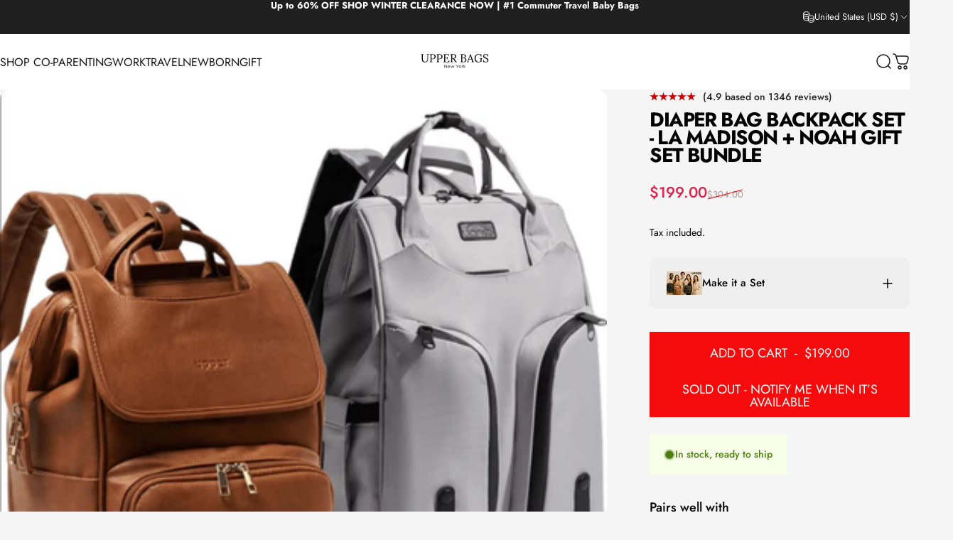

--- FILE ---
content_type: text/javascript
request_url: https://upperbags.com/cdn/shop/t/60/assets/mobile-dock.js?v=78061402127355333081766252071
body_size: -77
content:
customElements.get("mobile-dock")||customElements.define("mobile-dock",class extends HTMLElement{constructor(){super(),Shopify.designMode?this.init():new theme.initWhenVisible(theme.utils.throttle(this.init.bind(this)))}get section(){return this._section=this._section||this.closest(".mobile-dock-section")}init(){this.initialized||(this.initialized=!0,this.setAttribute("loaded",""),this.detectForHeader(),this.detectForFooter(),setTimeout(this.setHeight.bind(this)),document.addEventListener("matchSmall",this.setHeight.bind(this)),Shopify.designMode&&(this.section.addEventListener("shopify:section:select",()=>{this.section.classList.add("shopify-active")}),this.section.addEventListener("shopify:section:deselect",()=>{this.section.classList.remove("shopify-active")})))}detectForHeader(){const header=document.querySelector(".header-section");if(header===null){this.section.classList.add("active");return}header.classList.contains("header-sticky")||(this.scrollY=parseInt(header.getBoundingClientRect().bottom),window.addEventListener("scroll",theme.utils.throttle(this.onScrollForHeader.bind(this)),!1))}onScrollForHeader(){window.scrollY>=this.scrollY?this.section.classList.add("active"):this.section.classList.remove("active")}detectForFooter(){document.querySelector(".footer-copyright")!==null&&window.addEventListener("scroll",theme.utils.throttle(this.onScrollForFooter.bind(this)),!1)}onScrollForFooter(){if(!theme.config.mqlSmall)return;const scrolledTo=window.scrollY+window.innerHeight,threshold=this.offsetHeight,isReachBottom=document.body.scrollHeight-threshold<=scrolledTo;this.classList.toggle("active",isReachBottom)}setHeight(){document.documentElement.style.setProperty("--mobile-dock-height",`${this.getBoundingClientRect().height.toFixed(1)}px`)}},{extends:"nav"});
//# sourceMappingURL=/cdn/shop/t/60/assets/mobile-dock.js.map?v=78061402127355333081766252071
